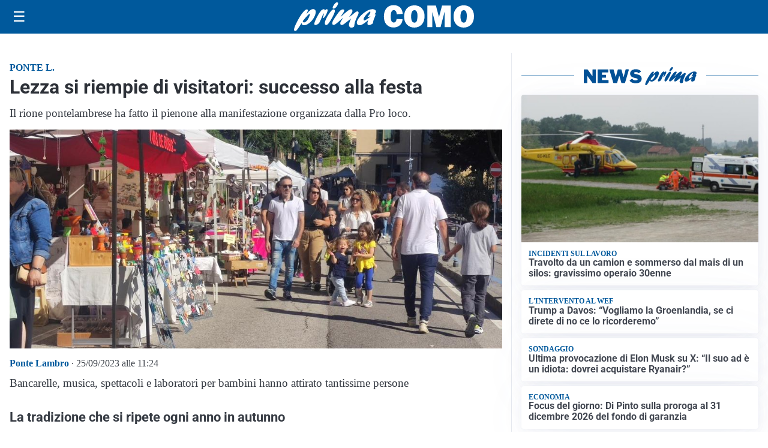

--- FILE ---
content_type: text/html; charset=utf8
request_url: https://primacomo.it/media/my-theme/widgets/list-posts/sidebar-idee-e-consigli.html?ts=29483794
body_size: 638
content:
<div class="widget-title"><span>Idee e consigli</span></div>
<div class="widget-sidebar-featured-poi-lista">
            
                    <article class="featured">
                <a href="https://primacomo.it/rubriche/idee-e-consigli/armony-floor-la-competenza-industriale-che-da-forma-al-legno/">
                                            <figure><img width="480" height="300" src="https://primacomo.it/media/2026/01/Primacomo-pavimento-480x300.jpg" class="attachment-thumbnail size-thumbnail wp-post-image" alt="Armony Floor: la competenza industriale che dà forma al legno" loading="lazy" sizes="(max-width: 480px) 480px, (max-width: 1024px) 640px, 1280px" decoding="async" /></figure>
                                        <div class="post-meta">
                                                <h3>Armony Floor: la competenza industriale che dà forma al legno</h3>
                    </div>
                </a>
            </article>
                    
                    <article class="compact">
                <a href="https://primacomo.it/rubriche/idee-e-consigli/acquisti-consapevoli-e-stampa-senza-sorprese-perche-sempre-piu-italiani-scelgono-offertecartucce-com/">
                    <div class="post-meta">
                                                <h3>Acquisti consapevoli e stampa senza sorprese: perché sempre più italiani scelgono Offertecartucce.com</h3>
                    </div>
                </a>
            </article>
                    
                    <article class="compact">
                <a href="https://primacomo.it/rubriche/idee-e-consigli/iperal-festeggia-40-anni-crescita-territorio-e-uno-sguardo-al-futuro/">
                    <div class="post-meta">
                                                    <span class="lancio">40 ANNI SPESI BENE</span>
                                                <h3>Iperal festeggia 40 anni: crescita, territorio e uno sguardo al futuro</h3>
                    </div>
                </a>
            </article>
            </div>

<div class="widget-footer"><a role="button" href="/idee-e-consigli/" class="outline widget-more-button">Altre notizie</a></div>